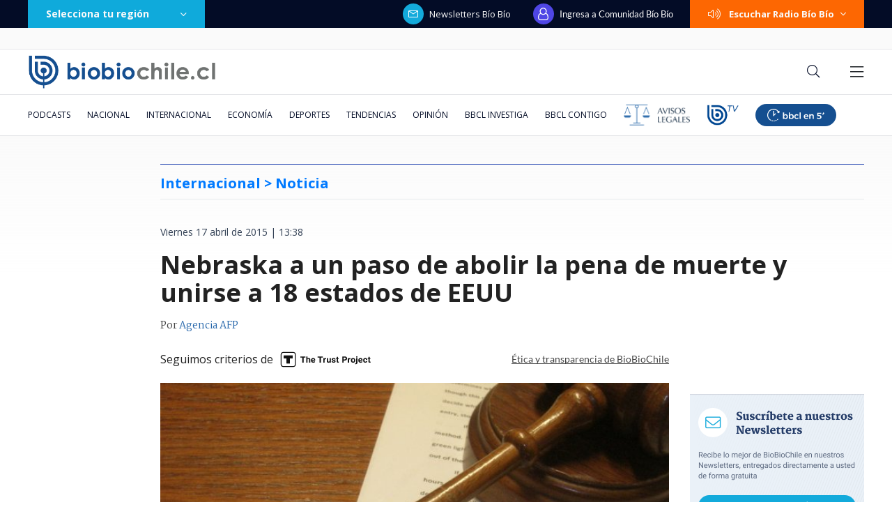

--- FILE ---
content_type: text/html; charset=utf-8
request_url: https://realtime.bbcl.cl/hit/?t=1768788259480&url=https%3A%2F%2Fwww.biobiochile.cl%2Fnoticias%2F2015%2F04%2F17%2Fnebraska-a-un-paso-de-abolir-la-pena-de-muerte-y-unirse-a-18-estados-de-eeuu.shtml&property=01G1KMVDSGMWCR31GWZX0VBJBY&referrer=
body_size: -15
content:
01KF9ZXWVZ4N66HRPEEF1SXFZR.sqOUeW74Utmi6lkJFnIDLGfu25RU3RPKZn48tcqpwDI=

--- FILE ---
content_type: text/html; charset=utf-8
request_url: https://www.google.com/recaptcha/api2/aframe
body_size: 265
content:
<!DOCTYPE HTML><html><head><meta http-equiv="content-type" content="text/html; charset=UTF-8"></head><body><script nonce="h8Zg7Ya_b1lgp27tmX374A">/** Anti-fraud and anti-abuse applications only. See google.com/recaptcha */ try{var clients={'sodar':'https://pagead2.googlesyndication.com/pagead/sodar?'};window.addEventListener("message",function(a){try{if(a.source===window.parent){var b=JSON.parse(a.data);var c=clients[b['id']];if(c){var d=document.createElement('img');d.src=c+b['params']+'&rc='+(localStorage.getItem("rc::a")?sessionStorage.getItem("rc::b"):"");window.document.body.appendChild(d);sessionStorage.setItem("rc::e",parseInt(sessionStorage.getItem("rc::e")||0)+1);localStorage.setItem("rc::h",'1768788273019');}}}catch(b){}});window.parent.postMessage("_grecaptcha_ready", "*");}catch(b){}</script></body></html>

--- FILE ---
content_type: application/javascript
request_url: https://www.biobiochile.cl/static/realtime/realtime-general.js?t=1768788269577&callback=BBCL_Realtime
body_size: 995
content:
/*2026-01-19 02:04:05*/ BBCL_Realtime([{"id":6702709,"titulo":"\"Dejo este lugar que considero por siempre mi casa\": el emotivo adi\u00f3s de Catalina Edwards de Megamedia","url":"https:\/\/www.biobiochile.cl\/noticias\/espectaculos-y-tv\/celebridades\/2026\/01\/17\/dejo-este-lugar-que-considero-por-siempre-mi-casa-el-emotivo-adios-de-catalina-edwards-de-megamedia.shtml","imagen":"2026\/01\/edwards.png","video_rudo_destacado":"","categoria":"general","en_vivo":false,"visitas":200},{"id":6703298,"titulo":"Presidente Boric revela que trabajar\u00e1 con Kast por incendios: \"Lo tenemos que afrontar en conjunto\"","url":"https:\/\/www.biobiochile.cl\/noticias\/nacional\/chile\/2026\/01\/18\/presidente-boric-revela-que-trabajara-con-kast-por-incendios-lo-tenemos-que-afrontar-en-conjunto.shtml","imagen":"2026\/01\/presidente-boric-revela-que-trabajara-con-kast-por-incendios-lo-tenemos-que-afrontar-en-conjunto.png","video_rudo_destacado":"","categoria":"nacional","en_vivo":false,"visitas":151},{"id":6703040,"titulo":"As\u00ed avanz\u00f3 incendio de Penco, Tom\u00e9 y Concepci\u00f3n en s\u00f3lo 12 horas: critican pasividad del Gobierno","url":"https:\/\/www.biobiochile.cl\/noticias\/nacional\/region-del-bio-bio\/2026\/01\/18\/asi-avanzo-incendio-de-penco-tome-y-concepcion-en-solo-12-horas-critican-pasividad-del-gobierno.shtml","imagen":"2026\/01\/incendios-penco-tome-concepcion.jpg","video_rudo_destacado":"","categoria":"nacional","en_vivo":false,"visitas":125},{"id":6703352,"titulo":"Exministro socialista y dirigente de ultraderecha se disputar\u00e1n la presidencia de Portugal en balotaje","url":"https:\/\/www.biobiochile.cl\/noticias\/internacional\/europa\/2026\/01\/18\/exministro-socialista-y-dirigente-de-ultraderecha-se-disputaran-la-presidencia-de-portugal-en-balotaje.shtml","imagen":"2026\/01\/exministro-socialista-y-dirigente-de-ultraderecha-se-disputaran-la-presidencia-de-portugal-en-balotaje.png","video_rudo_destacado":"","categoria":"nacional","en_vivo":false,"visitas":122},{"id":6702996,"titulo":"El mapa que muestra la magnitud de la tragedia por el incendio forestal en el B\u00edo B\u00edo","url":"https:\/\/www.biobiochile.cl\/noticias\/nacional\/region-del-bio-bio\/2026\/01\/18\/el-mapa-que-muestra-la-magnitud-de-la-tragedia-por-el-incendio-forestal-en-el-bio-bio.shtml","imagen":"2026\/01\/el-mapa-que-muestra-la-magnitud-de-la-tragedia-por-el-incendio-forestal-en-el-bio-bio.jpg","video_rudo_destacado":"","categoria":"nacional","en_vivo":false,"visitas":119},{"id":6703403,"titulo":"Alianza Lima de Guede desnud\u00f3 falencias de un fr\u00e1gil Colo Colo y lo venci\u00f3 en Serie R\u00edo de la Plata","url":"https:\/\/www.biobiochile.cl\/noticias\/deportes\/futbol\/colo-colo\/2026\/01\/18\/alianza-lima-de-guede-desnudo-falencias-de-un-fragil-colo-colo-y-lo-vencio-en-serie-rio-de-la-plata.shtml","imagen":"2026\/01\/alianza-lima-colo-colo-serie-rio-de-la-plata.jpg","video_rudo_destacado":"","categoria":"deportes","en_vivo":false,"visitas":97},{"id":6703378,"titulo":"\"Destruyeron barrios completos\": Incendios en \u00d1uble y B\u00edo B\u00edo llegan a portadas internacionales","url":"https:\/\/www.biobiochile.cl\/noticias\/internacional\/mundo\/2026\/01\/18\/destruyeron-barrios-completos-incendios-en-nuble-y-bio-bio-llegan-a-portadas-internacionales.shtml","imagen":"2026\/01\/incendios-en-nuble-y-bio-bio-llegan-a-portadas-internacionales.png","video_rudo_destacado":"","categoria":"nacional","en_vivo":false,"visitas":81},{"id":6700757,"titulo":"Festival del Huaso de Olmu\u00e9 2026: revisa la parrilla de este viernes, a qu\u00e9 hora es y d\u00f3nde seguirlo","url":"https:\/\/www.biobiochile.cl\/noticias\/servicios\/toma-nota\/2026\/01\/16\/festival-del-huaso-de-olmue-2026-a-que-hora-donde-seguirlo-y-la-parrilla-de-este-viernes.shtml","imagen":"2026\/01\/olmue-2026.png","video_rudo_destacado":"","categoria":"general","en_vivo":false,"visitas":73},{"id":6703358,"titulo":"Incendio se acerca a c\u00e1rcel El Manzano en Concepci\u00f3n: Gendarmer\u00eda monitorea avance del fuego","url":"https:\/\/www.biobiochile.cl\/noticias\/nacional\/region-del-bio-bio\/2026\/01\/18\/incendio-se-acerca-a-carcel-el-manzano-en-concepcion-gendarmeria-monitorea-avance-del-fuego.shtml","imagen":"2026\/01\/incendio-se-acerca-a-carcel-el-manzano-gendarmeria-monitorea-avance-del-fuego.png","video_rudo_destacado":"","categoria":"nacional","en_vivo":false,"visitas":68},{"id":6703351,"titulo":"Al menos 21 muertos tras descarrillar y colisionar dos trenes de alta velocidad en Espa\u00f1a","url":"https:\/\/www.biobiochile.cl\/noticias\/internacional\/europa\/2026\/01\/18\/al-menos-21-muertos-tras-descarrillar-y-colisionar-dos-trenes-de-alta-velocidad-en-espana.shtml","imagen":"2026\/01\/descarrilamiento-de-dos-trenes-en-espana-deja-al-menos-10-muertos-y-25-heridos-de-gravedad.png","video_rudo_destacado":"","categoria":"nacional","en_vivo":false,"visitas":58}])

--- FILE ---
content_type: application/javascript; charset=utf-8
request_url: https://fundingchoicesmessages.google.com/f/AGSKWxVlfRTA3uIXzUcgnEA90Hm0dE8SCqqjMVWixHagW4TQzDDwklizwobsvrjZA4qzIuyN6TEadXKtOpAzhwCBvtz9U6qh1UnZnOQ4MFx-degTkm3Tcd5JJ59fc2IrPm-dmXA7NWxc-XR7vGtBRi4RA71JanpLJENIqoeN9o_8aEQmOYaYBad04AITjOTt/_-ad-column--300x600._adify.-ad-code/-2/ads/
body_size: -1289
content:
window['8f645cb7-e3b8-4568-a295-58b86f32d1c5'] = true;